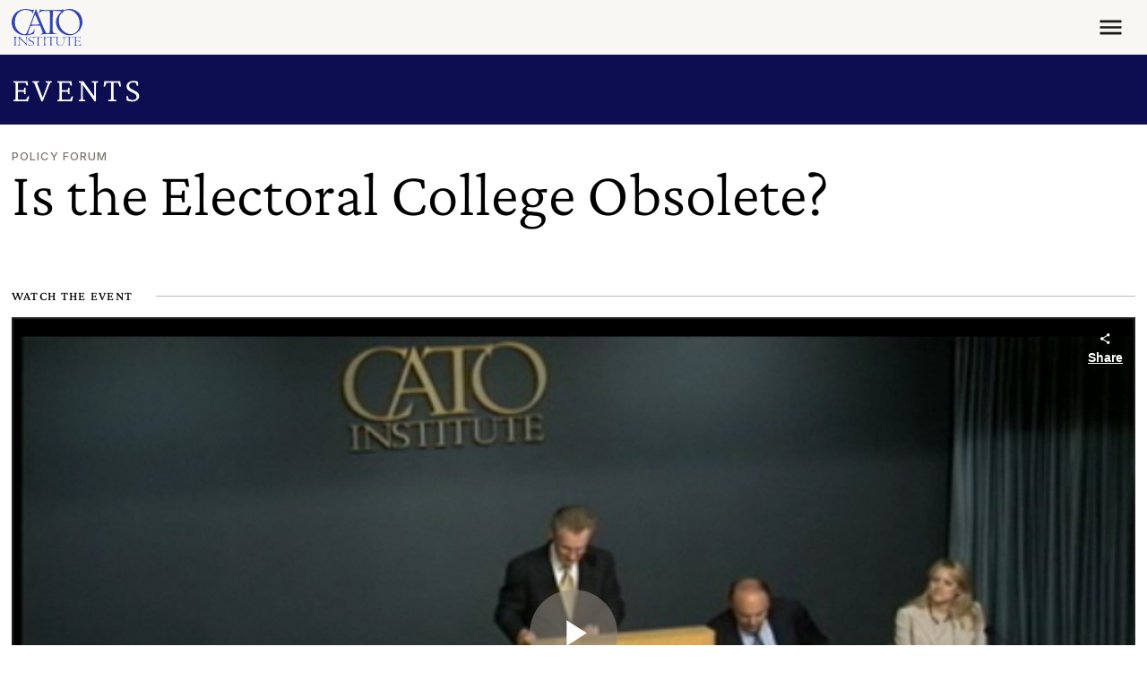

--- FILE ---
content_type: text/css
request_url: https://www.cato.org/build/event_page/css/event-page.4d9e57dd.css
body_size: -116
content:
.event-page{grid-template-columns:1fr;grid-template-areas:"header""media""sidebar""content";place-content:start;align-items:start;display:grid}@media (width>=992px){.event-page{grid-template-columns:var(--sidebar-width-small)var(--gutter-width)1fr var(--container-padding);grid-template-areas:"sidebar.header.""sidebar.media.""sidebar.content."}}@media (width>=1200px){.event-page{grid-template-columns:var(--sidebar-width-small)1fr var(--content-width)1fr}}.event-page__header,.event-page__media,.event-page__sidebar{margin-bottom:var(--spacer6)}.event-page__header{grid-area:header}.event-page__header--with-banner{margin-top:var(--spacer6)}.event-page__media{grid-area:media}.event-page__media .node--view-mode-bare-player{margin-bottom:var(--spacer5)}.event-page__sidebar{grid-area:sidebar}@media (width>=992px){.event-page__sidebar{margin-bottom:0}.event-page__sidebar--with-banner{transform:translateY(-70px)}}.event-page__content{grid-area:content}.event-page__times.text-bg-primary{--meta-color:#bfc7f8;--bs-link-hover-color:#bfc7f8cc}.event-page .smart-date--date{font-weight:600;display:block}.event-book{float:right;width:12.5rem;margin:0 0 1.5rem 1.5rem}